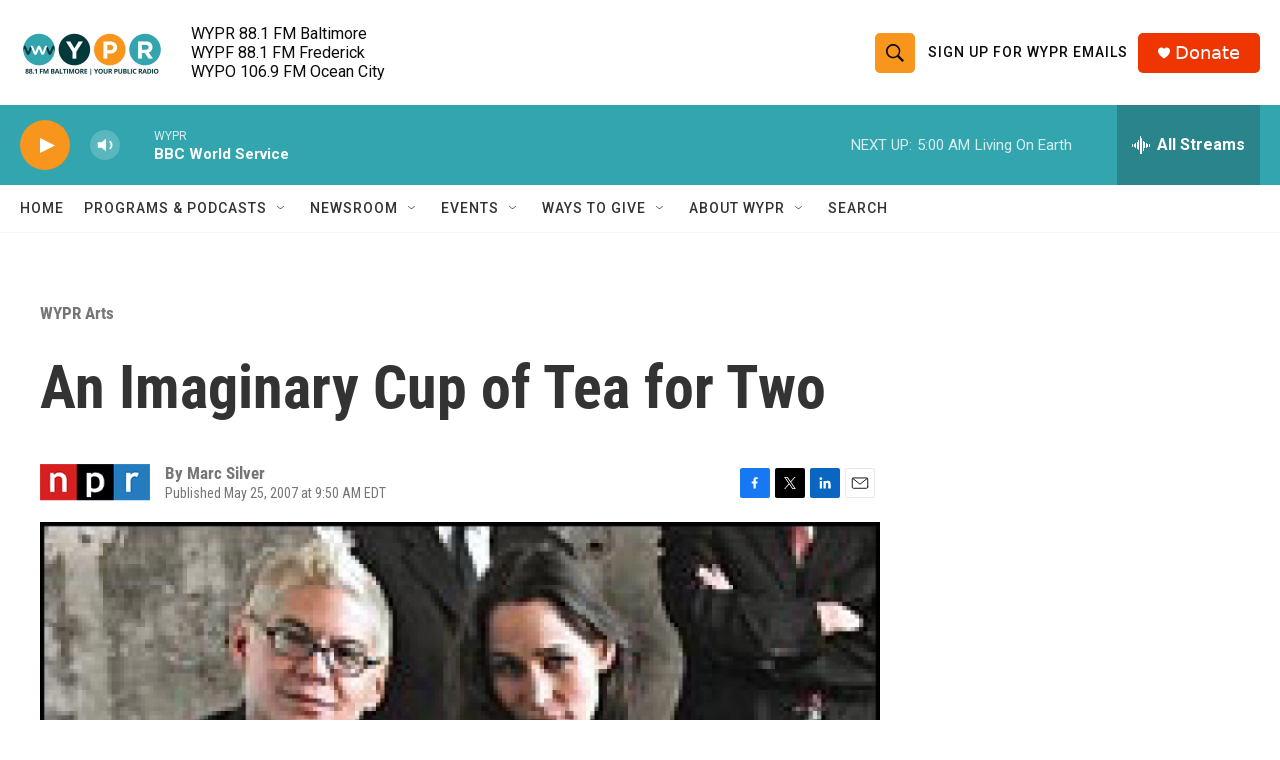

--- FILE ---
content_type: text/html; charset=utf-8
request_url: https://www.google.com/recaptcha/api2/aframe
body_size: 181
content:
<!DOCTYPE HTML><html><head><meta http-equiv="content-type" content="text/html; charset=UTF-8"></head><body><script nonce="Exs91oNgnIFaqpKja0Mvug">/** Anti-fraud and anti-abuse applications only. See google.com/recaptcha */ try{var clients={'sodar':'https://pagead2.googlesyndication.com/pagead/sodar?'};window.addEventListener("message",function(a){try{if(a.source===window.parent){var b=JSON.parse(a.data);var c=clients[b['id']];if(c){var d=document.createElement('img');d.src=c+b['params']+'&rc='+(localStorage.getItem("rc::a")?sessionStorage.getItem("rc::b"):"");window.document.body.appendChild(d);sessionStorage.setItem("rc::e",parseInt(sessionStorage.getItem("rc::e")||0)+1);localStorage.setItem("rc::h",'1769325352070');}}}catch(b){}});window.parent.postMessage("_grecaptcha_ready", "*");}catch(b){}</script></body></html>